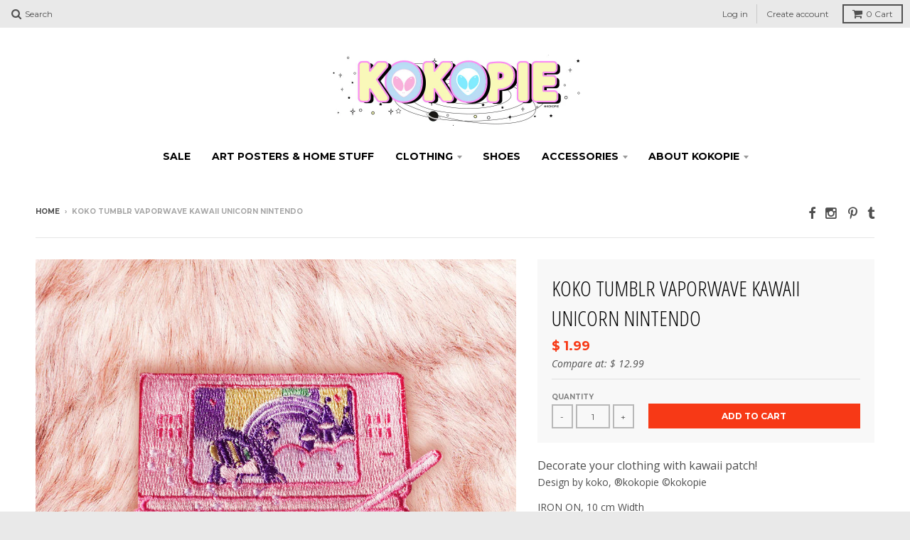

--- FILE ---
content_type: text/html; charset=utf-8
request_url: https://kokopiecoco.com/products/koko-tumblr-vaporwave-kawaii-unicorn-nintendo
body_size: 15466
content:
<!doctype html>
<!--[if lt IE 7]><html class="no-js lt-ie9 lt-ie8 lt-ie7" lang="en"> <![endif]-->
<!--[if IE 7]><html class="no-js lt-ie9 lt-ie8" lang="en"> <![endif]-->
<!--[if IE 8]><html class="no-js lt-ie9" lang="en"> <![endif]-->
<!--[if IE 9 ]><html class="ie9 no-js"> <![endif]-->
<!--[if (gt IE 9)|!(IE)]><!--> <html class="no-js"> <!--<![endif]-->
<head>
  <meta charset="utf-8">
  <meta http-equiv="X-UA-Compatible" content="IE=edge,chrome=1">

  
  <link rel="shortcut icon" href="//kokopiecoco.com/cdn/shop/t/6/assets/favicon.png?v=72504684179715933401453089841" type="image/png" />
  

  <!-- Title and description ================================================== -->
  <title>
  KOKO TUMBLR VAPORWAVE KAWAII UNICORN NINTENDO &ndash; kokopiecoco
  </title>
  
  <meta name="description" content="Decorate your clothing with kawaii patch!  Design by koko, ®kokopie ©kokopie IRON ON, 10 cm Width Ship from USA Processing Time: 19 business daysShipping Time:USA 2-5 business days via USPSWorldwide 7-29 business days USPS,DHL,FEDEX,UPS">
  

  <!-- Helpers ================================================== -->
  <!-- /snippets/social-meta-tags.liquid -->


  <meta property="og:type" content="product">
  <meta property="og:title" content="KOKO TUMBLR VAPORWAVE KAWAII UNICORN NINTENDO">
  
  <meta property="og:image" content="http://kokopiecoco.com/cdn/shop/products/patch2_6c79d737-1a01-41cf-8ab7-a47e08d2745d_grande.jpg?v=1571439944">
  <meta property="og:image:secure_url" content="https://kokopiecoco.com/cdn/shop/products/patch2_6c79d737-1a01-41cf-8ab7-a47e08d2745d_grande.jpg?v=1571439944">
  
  <meta property="og:price:amount" content="1.99">
  <meta property="og:price:currency" content="USD">


  <meta property="og:description" content="Decorate your clothing with kawaii patch!  Design by koko, ®kokopie ©kokopie IRON ON, 10 cm Width Ship from USA Processing Time: 19 business daysShipping Time:USA 2-5 business days via USPSWorldwide 7-29 business days USPS,DHL,FEDEX,UPS">

  <meta property="og:url" content="https://kokopiecoco.com/products/koko-tumblr-vaporwave-kawaii-unicorn-nintendo">
  <meta property="og:site_name" content="kokopiecoco">






  <meta name="twitter:card" content="product">
  <meta name="twitter:title" content="KOKO TUMBLR VAPORWAVE KAWAII UNICORN NINTENDO">
  <meta name="twitter:description" content="
Decorate your clothing with kawaii patch! 


Design by koko, ®kokopie ©kokopie
IRON ON, 10 cm Width
Ship from USA
Processing Time: 19 business daysShipping Time:USA 2-5 business days via USPSWorldwide 7-29 business days USPS,DHL,FEDEX,UPS
">
  <meta name="twitter:image" content="https://kokopiecoco.com/cdn/shop/products/patch2_6c79d737-1a01-41cf-8ab7-a47e08d2745d_medium.jpg?v=1571439944">
  <meta name="twitter:image:width" content="240">
  <meta name="twitter:image:height" content="240">
  <meta name="twitter:label1" content="Price">
  <meta name="twitter:data1" content="$ 1.99 USD">
  
  <meta name="twitter:label2" content="Brand">
  <meta name="twitter:data2" content="kokopiecoco">
  


  <link rel="canonical" href="https://kokopiecoco.com/products/koko-tumblr-vaporwave-kawaii-unicorn-nintendo">
  <meta name="viewport" content="width=device-width,initial-scale=1">
  <meta name="theme-color" content="#f73916">

  <!-- CSS ================================================== -->
  <link href="//kokopiecoco.com/cdn/shop/t/6/assets/district.scss.css?v=63842513195298612821706920146" rel="stylesheet" type="text/css" media="all" />
  <!-- /snippets/fonts.liquid -->






  

  

  
  

  

  

  

  

  

  
    <link href="//fonts.googleapis.com/css?family=Open+Sans+Condensed:300,300italic|Open+Sans:400,400italic,700,700italic|Montserrat:400,700|" rel="stylesheet" type="text/css" media="all" />
  



  <!-- Header hook for plugins ================================================== -->
  <script>window.performance && window.performance.mark && window.performance.mark('shopify.content_for_header.start');</script><meta id="shopify-digital-wallet" name="shopify-digital-wallet" content="/8611170/digital_wallets/dialog">
<meta name="shopify-checkout-api-token" content="e4232e2d3962af3dde31dac1909b0899">
<link rel="alternate" type="application/json+oembed" href="https://kokopiecoco.com/products/koko-tumblr-vaporwave-kawaii-unicorn-nintendo.oembed">
<script async="async" src="/checkouts/internal/preloads.js?locale=en-US"></script>
<link rel="preconnect" href="https://shop.app" crossorigin="anonymous">
<script async="async" src="https://shop.app/checkouts/internal/preloads.js?locale=en-US&shop_id=8611170" crossorigin="anonymous"></script>
<script id="apple-pay-shop-capabilities" type="application/json">{"shopId":8611170,"countryCode":"US","currencyCode":"USD","merchantCapabilities":["supports3DS"],"merchantId":"gid:\/\/shopify\/Shop\/8611170","merchantName":"kokopiecoco","requiredBillingContactFields":["postalAddress","email","phone"],"requiredShippingContactFields":["postalAddress","email","phone"],"shippingType":"shipping","supportedNetworks":["visa","masterCard","amex","discover","elo","jcb"],"total":{"type":"pending","label":"kokopiecoco","amount":"1.00"},"shopifyPaymentsEnabled":true,"supportsSubscriptions":true}</script>
<script id="shopify-features" type="application/json">{"accessToken":"e4232e2d3962af3dde31dac1909b0899","betas":["rich-media-storefront-analytics"],"domain":"kokopiecoco.com","predictiveSearch":true,"shopId":8611170,"locale":"en"}</script>
<script>var Shopify = Shopify || {};
Shopify.shop = "kokopiecoco.myshopify.com";
Shopify.locale = "en";
Shopify.currency = {"active":"USD","rate":"1.0"};
Shopify.country = "US";
Shopify.theme = {"name":"District","id":88258375,"schema_name":null,"schema_version":null,"theme_store_id":735,"role":"main"};
Shopify.theme.handle = "null";
Shopify.theme.style = {"id":null,"handle":null};
Shopify.cdnHost = "kokopiecoco.com/cdn";
Shopify.routes = Shopify.routes || {};
Shopify.routes.root = "/";</script>
<script type="module">!function(o){(o.Shopify=o.Shopify||{}).modules=!0}(window);</script>
<script>!function(o){function n(){var o=[];function n(){o.push(Array.prototype.slice.apply(arguments))}return n.q=o,n}var t=o.Shopify=o.Shopify||{};t.loadFeatures=n(),t.autoloadFeatures=n()}(window);</script>
<script>
  window.ShopifyPay = window.ShopifyPay || {};
  window.ShopifyPay.apiHost = "shop.app\/pay";
  window.ShopifyPay.redirectState = null;
</script>
<script id="shop-js-analytics" type="application/json">{"pageType":"product"}</script>
<script defer="defer" async type="module" src="//kokopiecoco.com/cdn/shopifycloud/shop-js/modules/v2/client.init-shop-cart-sync_BT-GjEfc.en.esm.js"></script>
<script defer="defer" async type="module" src="//kokopiecoco.com/cdn/shopifycloud/shop-js/modules/v2/chunk.common_D58fp_Oc.esm.js"></script>
<script defer="defer" async type="module" src="//kokopiecoco.com/cdn/shopifycloud/shop-js/modules/v2/chunk.modal_xMitdFEc.esm.js"></script>
<script type="module">
  await import("//kokopiecoco.com/cdn/shopifycloud/shop-js/modules/v2/client.init-shop-cart-sync_BT-GjEfc.en.esm.js");
await import("//kokopiecoco.com/cdn/shopifycloud/shop-js/modules/v2/chunk.common_D58fp_Oc.esm.js");
await import("//kokopiecoco.com/cdn/shopifycloud/shop-js/modules/v2/chunk.modal_xMitdFEc.esm.js");

  window.Shopify.SignInWithShop?.initShopCartSync?.({"fedCMEnabled":true,"windoidEnabled":true});

</script>
<script>
  window.Shopify = window.Shopify || {};
  if (!window.Shopify.featureAssets) window.Shopify.featureAssets = {};
  window.Shopify.featureAssets['shop-js'] = {"shop-cart-sync":["modules/v2/client.shop-cart-sync_DZOKe7Ll.en.esm.js","modules/v2/chunk.common_D58fp_Oc.esm.js","modules/v2/chunk.modal_xMitdFEc.esm.js"],"init-fed-cm":["modules/v2/client.init-fed-cm_B6oLuCjv.en.esm.js","modules/v2/chunk.common_D58fp_Oc.esm.js","modules/v2/chunk.modal_xMitdFEc.esm.js"],"shop-cash-offers":["modules/v2/client.shop-cash-offers_D2sdYoxE.en.esm.js","modules/v2/chunk.common_D58fp_Oc.esm.js","modules/v2/chunk.modal_xMitdFEc.esm.js"],"shop-login-button":["modules/v2/client.shop-login-button_QeVjl5Y3.en.esm.js","modules/v2/chunk.common_D58fp_Oc.esm.js","modules/v2/chunk.modal_xMitdFEc.esm.js"],"pay-button":["modules/v2/client.pay-button_DXTOsIq6.en.esm.js","modules/v2/chunk.common_D58fp_Oc.esm.js","modules/v2/chunk.modal_xMitdFEc.esm.js"],"shop-button":["modules/v2/client.shop-button_DQZHx9pm.en.esm.js","modules/v2/chunk.common_D58fp_Oc.esm.js","modules/v2/chunk.modal_xMitdFEc.esm.js"],"avatar":["modules/v2/client.avatar_BTnouDA3.en.esm.js"],"init-windoid":["modules/v2/client.init-windoid_CR1B-cfM.en.esm.js","modules/v2/chunk.common_D58fp_Oc.esm.js","modules/v2/chunk.modal_xMitdFEc.esm.js"],"init-shop-for-new-customer-accounts":["modules/v2/client.init-shop-for-new-customer-accounts_C_vY_xzh.en.esm.js","modules/v2/client.shop-login-button_QeVjl5Y3.en.esm.js","modules/v2/chunk.common_D58fp_Oc.esm.js","modules/v2/chunk.modal_xMitdFEc.esm.js"],"init-shop-email-lookup-coordinator":["modules/v2/client.init-shop-email-lookup-coordinator_BI7n9ZSv.en.esm.js","modules/v2/chunk.common_D58fp_Oc.esm.js","modules/v2/chunk.modal_xMitdFEc.esm.js"],"init-shop-cart-sync":["modules/v2/client.init-shop-cart-sync_BT-GjEfc.en.esm.js","modules/v2/chunk.common_D58fp_Oc.esm.js","modules/v2/chunk.modal_xMitdFEc.esm.js"],"shop-toast-manager":["modules/v2/client.shop-toast-manager_DiYdP3xc.en.esm.js","modules/v2/chunk.common_D58fp_Oc.esm.js","modules/v2/chunk.modal_xMitdFEc.esm.js"],"init-customer-accounts":["modules/v2/client.init-customer-accounts_D9ZNqS-Q.en.esm.js","modules/v2/client.shop-login-button_QeVjl5Y3.en.esm.js","modules/v2/chunk.common_D58fp_Oc.esm.js","modules/v2/chunk.modal_xMitdFEc.esm.js"],"init-customer-accounts-sign-up":["modules/v2/client.init-customer-accounts-sign-up_iGw4briv.en.esm.js","modules/v2/client.shop-login-button_QeVjl5Y3.en.esm.js","modules/v2/chunk.common_D58fp_Oc.esm.js","modules/v2/chunk.modal_xMitdFEc.esm.js"],"shop-follow-button":["modules/v2/client.shop-follow-button_CqMgW2wH.en.esm.js","modules/v2/chunk.common_D58fp_Oc.esm.js","modules/v2/chunk.modal_xMitdFEc.esm.js"],"checkout-modal":["modules/v2/client.checkout-modal_xHeaAweL.en.esm.js","modules/v2/chunk.common_D58fp_Oc.esm.js","modules/v2/chunk.modal_xMitdFEc.esm.js"],"shop-login":["modules/v2/client.shop-login_D91U-Q7h.en.esm.js","modules/v2/chunk.common_D58fp_Oc.esm.js","modules/v2/chunk.modal_xMitdFEc.esm.js"],"lead-capture":["modules/v2/client.lead-capture_BJmE1dJe.en.esm.js","modules/v2/chunk.common_D58fp_Oc.esm.js","modules/v2/chunk.modal_xMitdFEc.esm.js"],"payment-terms":["modules/v2/client.payment-terms_Ci9AEqFq.en.esm.js","modules/v2/chunk.common_D58fp_Oc.esm.js","modules/v2/chunk.modal_xMitdFEc.esm.js"]};
</script>
<script id="__st">var __st={"a":8611170,"offset":-18000,"reqid":"c838b0d0-009f-4cd8-83db-861f467a3440-1769481820","pageurl":"kokopiecoco.com\/products\/koko-tumblr-vaporwave-kawaii-unicorn-nintendo","u":"f93113aa7396","p":"product","rtyp":"product","rid":2342361169999};</script>
<script>window.ShopifyPaypalV4VisibilityTracking = true;</script>
<script id="captcha-bootstrap">!function(){'use strict';const t='contact',e='account',n='new_comment',o=[[t,t],['blogs',n],['comments',n],[t,'customer']],c=[[e,'customer_login'],[e,'guest_login'],[e,'recover_customer_password'],[e,'create_customer']],r=t=>t.map((([t,e])=>`form[action*='/${t}']:not([data-nocaptcha='true']) input[name='form_type'][value='${e}']`)).join(','),a=t=>()=>t?[...document.querySelectorAll(t)].map((t=>t.form)):[];function s(){const t=[...o],e=r(t);return a(e)}const i='password',u='form_key',d=['recaptcha-v3-token','g-recaptcha-response','h-captcha-response',i],f=()=>{try{return window.sessionStorage}catch{return}},m='__shopify_v',_=t=>t.elements[u];function p(t,e,n=!1){try{const o=window.sessionStorage,c=JSON.parse(o.getItem(e)),{data:r}=function(t){const{data:e,action:n}=t;return t[m]||n?{data:e,action:n}:{data:t,action:n}}(c);for(const[e,n]of Object.entries(r))t.elements[e]&&(t.elements[e].value=n);n&&o.removeItem(e)}catch(o){console.error('form repopulation failed',{error:o})}}const l='form_type',E='cptcha';function T(t){t.dataset[E]=!0}const w=window,h=w.document,L='Shopify',v='ce_forms',y='captcha';let A=!1;((t,e)=>{const n=(g='f06e6c50-85a8-45c8-87d0-21a2b65856fe',I='https://cdn.shopify.com/shopifycloud/storefront-forms-hcaptcha/ce_storefront_forms_captcha_hcaptcha.v1.5.2.iife.js',D={infoText:'Protected by hCaptcha',privacyText:'Privacy',termsText:'Terms'},(t,e,n)=>{const o=w[L][v],c=o.bindForm;if(c)return c(t,g,e,D).then(n);var r;o.q.push([[t,g,e,D],n]),r=I,A||(h.body.append(Object.assign(h.createElement('script'),{id:'captcha-provider',async:!0,src:r})),A=!0)});var g,I,D;w[L]=w[L]||{},w[L][v]=w[L][v]||{},w[L][v].q=[],w[L][y]=w[L][y]||{},w[L][y].protect=function(t,e){n(t,void 0,e),T(t)},Object.freeze(w[L][y]),function(t,e,n,w,h,L){const[v,y,A,g]=function(t,e,n){const i=e?o:[],u=t?c:[],d=[...i,...u],f=r(d),m=r(i),_=r(d.filter((([t,e])=>n.includes(e))));return[a(f),a(m),a(_),s()]}(w,h,L),I=t=>{const e=t.target;return e instanceof HTMLFormElement?e:e&&e.form},D=t=>v().includes(t);t.addEventListener('submit',(t=>{const e=I(t);if(!e)return;const n=D(e)&&!e.dataset.hcaptchaBound&&!e.dataset.recaptchaBound,o=_(e),c=g().includes(e)&&(!o||!o.value);(n||c)&&t.preventDefault(),c&&!n&&(function(t){try{if(!f())return;!function(t){const e=f();if(!e)return;const n=_(t);if(!n)return;const o=n.value;o&&e.removeItem(o)}(t);const e=Array.from(Array(32),(()=>Math.random().toString(36)[2])).join('');!function(t,e){_(t)||t.append(Object.assign(document.createElement('input'),{type:'hidden',name:u})),t.elements[u].value=e}(t,e),function(t,e){const n=f();if(!n)return;const o=[...t.querySelectorAll(`input[type='${i}']`)].map((({name:t})=>t)),c=[...d,...o],r={};for(const[a,s]of new FormData(t).entries())c.includes(a)||(r[a]=s);n.setItem(e,JSON.stringify({[m]:1,action:t.action,data:r}))}(t,e)}catch(e){console.error('failed to persist form',e)}}(e),e.submit())}));const S=(t,e)=>{t&&!t.dataset[E]&&(n(t,e.some((e=>e===t))),T(t))};for(const o of['focusin','change'])t.addEventListener(o,(t=>{const e=I(t);D(e)&&S(e,y())}));const B=e.get('form_key'),M=e.get(l),P=B&&M;t.addEventListener('DOMContentLoaded',(()=>{const t=y();if(P)for(const e of t)e.elements[l].value===M&&p(e,B);[...new Set([...A(),...v().filter((t=>'true'===t.dataset.shopifyCaptcha))])].forEach((e=>S(e,t)))}))}(h,new URLSearchParams(w.location.search),n,t,e,['guest_login'])})(!0,!0)}();</script>
<script integrity="sha256-4kQ18oKyAcykRKYeNunJcIwy7WH5gtpwJnB7kiuLZ1E=" data-source-attribution="shopify.loadfeatures" defer="defer" src="//kokopiecoco.com/cdn/shopifycloud/storefront/assets/storefront/load_feature-a0a9edcb.js" crossorigin="anonymous"></script>
<script crossorigin="anonymous" defer="defer" src="//kokopiecoco.com/cdn/shopifycloud/storefront/assets/shopify_pay/storefront-65b4c6d7.js?v=20250812"></script>
<script data-source-attribution="shopify.dynamic_checkout.dynamic.init">var Shopify=Shopify||{};Shopify.PaymentButton=Shopify.PaymentButton||{isStorefrontPortableWallets:!0,init:function(){window.Shopify.PaymentButton.init=function(){};var t=document.createElement("script");t.src="https://kokopiecoco.com/cdn/shopifycloud/portable-wallets/latest/portable-wallets.en.js",t.type="module",document.head.appendChild(t)}};
</script>
<script data-source-attribution="shopify.dynamic_checkout.buyer_consent">
  function portableWalletsHideBuyerConsent(e){var t=document.getElementById("shopify-buyer-consent"),n=document.getElementById("shopify-subscription-policy-button");t&&n&&(t.classList.add("hidden"),t.setAttribute("aria-hidden","true"),n.removeEventListener("click",e))}function portableWalletsShowBuyerConsent(e){var t=document.getElementById("shopify-buyer-consent"),n=document.getElementById("shopify-subscription-policy-button");t&&n&&(t.classList.remove("hidden"),t.removeAttribute("aria-hidden"),n.addEventListener("click",e))}window.Shopify?.PaymentButton&&(window.Shopify.PaymentButton.hideBuyerConsent=portableWalletsHideBuyerConsent,window.Shopify.PaymentButton.showBuyerConsent=portableWalletsShowBuyerConsent);
</script>
<script data-source-attribution="shopify.dynamic_checkout.cart.bootstrap">document.addEventListener("DOMContentLoaded",(function(){function t(){return document.querySelector("shopify-accelerated-checkout-cart, shopify-accelerated-checkout")}if(t())Shopify.PaymentButton.init();else{new MutationObserver((function(e,n){t()&&(Shopify.PaymentButton.init(),n.disconnect())})).observe(document.body,{childList:!0,subtree:!0})}}));
</script>
<link id="shopify-accelerated-checkout-styles" rel="stylesheet" media="screen" href="https://kokopiecoco.com/cdn/shopifycloud/portable-wallets/latest/accelerated-checkout-backwards-compat.css" crossorigin="anonymous">
<style id="shopify-accelerated-checkout-cart">
        #shopify-buyer-consent {
  margin-top: 1em;
  display: inline-block;
  width: 100%;
}

#shopify-buyer-consent.hidden {
  display: none;
}

#shopify-subscription-policy-button {
  background: none;
  border: none;
  padding: 0;
  text-decoration: underline;
  font-size: inherit;
  cursor: pointer;
}

#shopify-subscription-policy-button::before {
  box-shadow: none;
}

      </style>

<script>window.performance && window.performance.mark && window.performance.mark('shopify.content_for_header.end');</script>
  <!-- /snippets/oldIE-js.liquid -->


<!--[if lt IE 9]>

<script src="//cdnjs.cloudflare.com/ajax/libs/html5shiv/3.7.2/html5shiv.min.js" type="text/javascript"></script>
<script src="//kokopiecoco.com/cdn/shop/t/6/assets/respond.min.js?v=52248677837542619231453086135" type="text/javascript"></script>
<link href="//kokopiecoco.com/cdn/shop/t/6/assets/respond-proxy.html" id="respond-proxy" rel="respond-proxy" />
<link href="//kokopiecoco.com/search?q=b1e7a9777d83b43e3d1e62244a5c3dd4" id="respond-redirect" rel="respond-redirect" />
<script src="//kokopiecoco.com/search?q=b1e7a9777d83b43e3d1e62244a5c3dd4" type="text/javascript"></script>
<![endif]-->

  <script src="//ajax.googleapis.com/ajax/libs/jquery/1.11.2/jquery.min.js" type="text/javascript"></script>
  <script src="//kokopiecoco.com/cdn/shop/t/6/assets/modernizr.min.js?v=135916166685515862591453086134" type="text/javascript"></script>

  
<link href="https://monorail-edge.shopifysvc.com" rel="dns-prefetch">
<script>(function(){if ("sendBeacon" in navigator && "performance" in window) {try {var session_token_from_headers = performance.getEntriesByType('navigation')[0].serverTiming.find(x => x.name == '_s').description;} catch {var session_token_from_headers = undefined;}var session_cookie_matches = document.cookie.match(/_shopify_s=([^;]*)/);var session_token_from_cookie = session_cookie_matches && session_cookie_matches.length === 2 ? session_cookie_matches[1] : "";var session_token = session_token_from_headers || session_token_from_cookie || "";function handle_abandonment_event(e) {var entries = performance.getEntries().filter(function(entry) {return /monorail-edge.shopifysvc.com/.test(entry.name);});if (!window.abandonment_tracked && entries.length === 0) {window.abandonment_tracked = true;var currentMs = Date.now();var navigation_start = performance.timing.navigationStart;var payload = {shop_id: 8611170,url: window.location.href,navigation_start,duration: currentMs - navigation_start,session_token,page_type: "product"};window.navigator.sendBeacon("https://monorail-edge.shopifysvc.com/v1/produce", JSON.stringify({schema_id: "online_store_buyer_site_abandonment/1.1",payload: payload,metadata: {event_created_at_ms: currentMs,event_sent_at_ms: currentMs}}));}}window.addEventListener('pagehide', handle_abandonment_event);}}());</script>
<script id="web-pixels-manager-setup">(function e(e,d,r,n,o){if(void 0===o&&(o={}),!Boolean(null===(a=null===(i=window.Shopify)||void 0===i?void 0:i.analytics)||void 0===a?void 0:a.replayQueue)){var i,a;window.Shopify=window.Shopify||{};var t=window.Shopify;t.analytics=t.analytics||{};var s=t.analytics;s.replayQueue=[],s.publish=function(e,d,r){return s.replayQueue.push([e,d,r]),!0};try{self.performance.mark("wpm:start")}catch(e){}var l=function(){var e={modern:/Edge?\/(1{2}[4-9]|1[2-9]\d|[2-9]\d{2}|\d{4,})\.\d+(\.\d+|)|Firefox\/(1{2}[4-9]|1[2-9]\d|[2-9]\d{2}|\d{4,})\.\d+(\.\d+|)|Chrom(ium|e)\/(9{2}|\d{3,})\.\d+(\.\d+|)|(Maci|X1{2}).+ Version\/(15\.\d+|(1[6-9]|[2-9]\d|\d{3,})\.\d+)([,.]\d+|)( \(\w+\)|)( Mobile\/\w+|) Safari\/|Chrome.+OPR\/(9{2}|\d{3,})\.\d+\.\d+|(CPU[ +]OS|iPhone[ +]OS|CPU[ +]iPhone|CPU IPhone OS|CPU iPad OS)[ +]+(15[._]\d+|(1[6-9]|[2-9]\d|\d{3,})[._]\d+)([._]\d+|)|Android:?[ /-](13[3-9]|1[4-9]\d|[2-9]\d{2}|\d{4,})(\.\d+|)(\.\d+|)|Android.+Firefox\/(13[5-9]|1[4-9]\d|[2-9]\d{2}|\d{4,})\.\d+(\.\d+|)|Android.+Chrom(ium|e)\/(13[3-9]|1[4-9]\d|[2-9]\d{2}|\d{4,})\.\d+(\.\d+|)|SamsungBrowser\/([2-9]\d|\d{3,})\.\d+/,legacy:/Edge?\/(1[6-9]|[2-9]\d|\d{3,})\.\d+(\.\d+|)|Firefox\/(5[4-9]|[6-9]\d|\d{3,})\.\d+(\.\d+|)|Chrom(ium|e)\/(5[1-9]|[6-9]\d|\d{3,})\.\d+(\.\d+|)([\d.]+$|.*Safari\/(?![\d.]+ Edge\/[\d.]+$))|(Maci|X1{2}).+ Version\/(10\.\d+|(1[1-9]|[2-9]\d|\d{3,})\.\d+)([,.]\d+|)( \(\w+\)|)( Mobile\/\w+|) Safari\/|Chrome.+OPR\/(3[89]|[4-9]\d|\d{3,})\.\d+\.\d+|(CPU[ +]OS|iPhone[ +]OS|CPU[ +]iPhone|CPU IPhone OS|CPU iPad OS)[ +]+(10[._]\d+|(1[1-9]|[2-9]\d|\d{3,})[._]\d+)([._]\d+|)|Android:?[ /-](13[3-9]|1[4-9]\d|[2-9]\d{2}|\d{4,})(\.\d+|)(\.\d+|)|Mobile Safari.+OPR\/([89]\d|\d{3,})\.\d+\.\d+|Android.+Firefox\/(13[5-9]|1[4-9]\d|[2-9]\d{2}|\d{4,})\.\d+(\.\d+|)|Android.+Chrom(ium|e)\/(13[3-9]|1[4-9]\d|[2-9]\d{2}|\d{4,})\.\d+(\.\d+|)|Android.+(UC? ?Browser|UCWEB|U3)[ /]?(15\.([5-9]|\d{2,})|(1[6-9]|[2-9]\d|\d{3,})\.\d+)\.\d+|SamsungBrowser\/(5\.\d+|([6-9]|\d{2,})\.\d+)|Android.+MQ{2}Browser\/(14(\.(9|\d{2,})|)|(1[5-9]|[2-9]\d|\d{3,})(\.\d+|))(\.\d+|)|K[Aa][Ii]OS\/(3\.\d+|([4-9]|\d{2,})\.\d+)(\.\d+|)/},d=e.modern,r=e.legacy,n=navigator.userAgent;return n.match(d)?"modern":n.match(r)?"legacy":"unknown"}(),u="modern"===l?"modern":"legacy",c=(null!=n?n:{modern:"",legacy:""})[u],f=function(e){return[e.baseUrl,"/wpm","/b",e.hashVersion,"modern"===e.buildTarget?"m":"l",".js"].join("")}({baseUrl:d,hashVersion:r,buildTarget:u}),m=function(e){var d=e.version,r=e.bundleTarget,n=e.surface,o=e.pageUrl,i=e.monorailEndpoint;return{emit:function(e){var a=e.status,t=e.errorMsg,s=(new Date).getTime(),l=JSON.stringify({metadata:{event_sent_at_ms:s},events:[{schema_id:"web_pixels_manager_load/3.1",payload:{version:d,bundle_target:r,page_url:o,status:a,surface:n,error_msg:t},metadata:{event_created_at_ms:s}}]});if(!i)return console&&console.warn&&console.warn("[Web Pixels Manager] No Monorail endpoint provided, skipping logging."),!1;try{return self.navigator.sendBeacon.bind(self.navigator)(i,l)}catch(e){}var u=new XMLHttpRequest;try{return u.open("POST",i,!0),u.setRequestHeader("Content-Type","text/plain"),u.send(l),!0}catch(e){return console&&console.warn&&console.warn("[Web Pixels Manager] Got an unhandled error while logging to Monorail."),!1}}}}({version:r,bundleTarget:l,surface:e.surface,pageUrl:self.location.href,monorailEndpoint:e.monorailEndpoint});try{o.browserTarget=l,function(e){var d=e.src,r=e.async,n=void 0===r||r,o=e.onload,i=e.onerror,a=e.sri,t=e.scriptDataAttributes,s=void 0===t?{}:t,l=document.createElement("script"),u=document.querySelector("head"),c=document.querySelector("body");if(l.async=n,l.src=d,a&&(l.integrity=a,l.crossOrigin="anonymous"),s)for(var f in s)if(Object.prototype.hasOwnProperty.call(s,f))try{l.dataset[f]=s[f]}catch(e){}if(o&&l.addEventListener("load",o),i&&l.addEventListener("error",i),u)u.appendChild(l);else{if(!c)throw new Error("Did not find a head or body element to append the script");c.appendChild(l)}}({src:f,async:!0,onload:function(){if(!function(){var e,d;return Boolean(null===(d=null===(e=window.Shopify)||void 0===e?void 0:e.analytics)||void 0===d?void 0:d.initialized)}()){var d=window.webPixelsManager.init(e)||void 0;if(d){var r=window.Shopify.analytics;r.replayQueue.forEach((function(e){var r=e[0],n=e[1],o=e[2];d.publishCustomEvent(r,n,o)})),r.replayQueue=[],r.publish=d.publishCustomEvent,r.visitor=d.visitor,r.initialized=!0}}},onerror:function(){return m.emit({status:"failed",errorMsg:"".concat(f," has failed to load")})},sri:function(e){var d=/^sha384-[A-Za-z0-9+/=]+$/;return"string"==typeof e&&d.test(e)}(c)?c:"",scriptDataAttributes:o}),m.emit({status:"loading"})}catch(e){m.emit({status:"failed",errorMsg:(null==e?void 0:e.message)||"Unknown error"})}}})({shopId: 8611170,storefrontBaseUrl: "https://kokopiecoco.com",extensionsBaseUrl: "https://extensions.shopifycdn.com/cdn/shopifycloud/web-pixels-manager",monorailEndpoint: "https://monorail-edge.shopifysvc.com/unstable/produce_batch",surface: "storefront-renderer",enabledBetaFlags: ["2dca8a86"],webPixelsConfigList: [{"id":"shopify-app-pixel","configuration":"{}","eventPayloadVersion":"v1","runtimeContext":"STRICT","scriptVersion":"0450","apiClientId":"shopify-pixel","type":"APP","privacyPurposes":["ANALYTICS","MARKETING"]},{"id":"shopify-custom-pixel","eventPayloadVersion":"v1","runtimeContext":"LAX","scriptVersion":"0450","apiClientId":"shopify-pixel","type":"CUSTOM","privacyPurposes":["ANALYTICS","MARKETING"]}],isMerchantRequest: false,initData: {"shop":{"name":"kokopiecoco","paymentSettings":{"currencyCode":"USD"},"myshopifyDomain":"kokopiecoco.myshopify.com","countryCode":"US","storefrontUrl":"https:\/\/kokopiecoco.com"},"customer":null,"cart":null,"checkout":null,"productVariants":[{"price":{"amount":1.99,"currencyCode":"USD"},"product":{"title":"KOKO TUMBLR VAPORWAVE KAWAII UNICORN NINTENDO","vendor":"kokopiecoco","id":"2342361169999","untranslatedTitle":"KOKO TUMBLR VAPORWAVE KAWAII UNICORN NINTENDO","url":"\/products\/koko-tumblr-vaporwave-kawaii-unicorn-nintendo","type":""},"id":"21124446617679","image":{"src":"\/\/kokopiecoco.com\/cdn\/shop\/products\/patch2_6c79d737-1a01-41cf-8ab7-a47e08d2745d.jpg?v=1571439944"},"sku":"KOKO-P21","title":"Default Title","untranslatedTitle":"Default Title"}],"purchasingCompany":null},},"https://kokopiecoco.com/cdn","fcfee988w5aeb613cpc8e4bc33m6693e112",{"modern":"","legacy":""},{"shopId":"8611170","storefrontBaseUrl":"https:\/\/kokopiecoco.com","extensionBaseUrl":"https:\/\/extensions.shopifycdn.com\/cdn\/shopifycloud\/web-pixels-manager","surface":"storefront-renderer","enabledBetaFlags":"[\"2dca8a86\"]","isMerchantRequest":"false","hashVersion":"fcfee988w5aeb613cpc8e4bc33m6693e112","publish":"custom","events":"[[\"page_viewed\",{}],[\"product_viewed\",{\"productVariant\":{\"price\":{\"amount\":1.99,\"currencyCode\":\"USD\"},\"product\":{\"title\":\"KOKO TUMBLR VAPORWAVE KAWAII UNICORN NINTENDO\",\"vendor\":\"kokopiecoco\",\"id\":\"2342361169999\",\"untranslatedTitle\":\"KOKO TUMBLR VAPORWAVE KAWAII UNICORN NINTENDO\",\"url\":\"\/products\/koko-tumblr-vaporwave-kawaii-unicorn-nintendo\",\"type\":\"\"},\"id\":\"21124446617679\",\"image\":{\"src\":\"\/\/kokopiecoco.com\/cdn\/shop\/products\/patch2_6c79d737-1a01-41cf-8ab7-a47e08d2745d.jpg?v=1571439944\"},\"sku\":\"KOKO-P21\",\"title\":\"Default Title\",\"untranslatedTitle\":\"Default Title\"}}]]"});</script><script>
  window.ShopifyAnalytics = window.ShopifyAnalytics || {};
  window.ShopifyAnalytics.meta = window.ShopifyAnalytics.meta || {};
  window.ShopifyAnalytics.meta.currency = 'USD';
  var meta = {"product":{"id":2342361169999,"gid":"gid:\/\/shopify\/Product\/2342361169999","vendor":"kokopiecoco","type":"","handle":"koko-tumblr-vaporwave-kawaii-unicorn-nintendo","variants":[{"id":21124446617679,"price":199,"name":"KOKO TUMBLR VAPORWAVE KAWAII UNICORN NINTENDO","public_title":null,"sku":"KOKO-P21"}],"remote":false},"page":{"pageType":"product","resourceType":"product","resourceId":2342361169999,"requestId":"c838b0d0-009f-4cd8-83db-861f467a3440-1769481820"}};
  for (var attr in meta) {
    window.ShopifyAnalytics.meta[attr] = meta[attr];
  }
</script>
<script class="analytics">
  (function () {
    var customDocumentWrite = function(content) {
      var jquery = null;

      if (window.jQuery) {
        jquery = window.jQuery;
      } else if (window.Checkout && window.Checkout.$) {
        jquery = window.Checkout.$;
      }

      if (jquery) {
        jquery('body').append(content);
      }
    };

    var hasLoggedConversion = function(token) {
      if (token) {
        return document.cookie.indexOf('loggedConversion=' + token) !== -1;
      }
      return false;
    }

    var setCookieIfConversion = function(token) {
      if (token) {
        var twoMonthsFromNow = new Date(Date.now());
        twoMonthsFromNow.setMonth(twoMonthsFromNow.getMonth() + 2);

        document.cookie = 'loggedConversion=' + token + '; expires=' + twoMonthsFromNow;
      }
    }

    var trekkie = window.ShopifyAnalytics.lib = window.trekkie = window.trekkie || [];
    if (trekkie.integrations) {
      return;
    }
    trekkie.methods = [
      'identify',
      'page',
      'ready',
      'track',
      'trackForm',
      'trackLink'
    ];
    trekkie.factory = function(method) {
      return function() {
        var args = Array.prototype.slice.call(arguments);
        args.unshift(method);
        trekkie.push(args);
        return trekkie;
      };
    };
    for (var i = 0; i < trekkie.methods.length; i++) {
      var key = trekkie.methods[i];
      trekkie[key] = trekkie.factory(key);
    }
    trekkie.load = function(config) {
      trekkie.config = config || {};
      trekkie.config.initialDocumentCookie = document.cookie;
      var first = document.getElementsByTagName('script')[0];
      var script = document.createElement('script');
      script.type = 'text/javascript';
      script.onerror = function(e) {
        var scriptFallback = document.createElement('script');
        scriptFallback.type = 'text/javascript';
        scriptFallback.onerror = function(error) {
                var Monorail = {
      produce: function produce(monorailDomain, schemaId, payload) {
        var currentMs = new Date().getTime();
        var event = {
          schema_id: schemaId,
          payload: payload,
          metadata: {
            event_created_at_ms: currentMs,
            event_sent_at_ms: currentMs
          }
        };
        return Monorail.sendRequest("https://" + monorailDomain + "/v1/produce", JSON.stringify(event));
      },
      sendRequest: function sendRequest(endpointUrl, payload) {
        // Try the sendBeacon API
        if (window && window.navigator && typeof window.navigator.sendBeacon === 'function' && typeof window.Blob === 'function' && !Monorail.isIos12()) {
          var blobData = new window.Blob([payload], {
            type: 'text/plain'
          });

          if (window.navigator.sendBeacon(endpointUrl, blobData)) {
            return true;
          } // sendBeacon was not successful

        } // XHR beacon

        var xhr = new XMLHttpRequest();

        try {
          xhr.open('POST', endpointUrl);
          xhr.setRequestHeader('Content-Type', 'text/plain');
          xhr.send(payload);
        } catch (e) {
          console.log(e);
        }

        return false;
      },
      isIos12: function isIos12() {
        return window.navigator.userAgent.lastIndexOf('iPhone; CPU iPhone OS 12_') !== -1 || window.navigator.userAgent.lastIndexOf('iPad; CPU OS 12_') !== -1;
      }
    };
    Monorail.produce('monorail-edge.shopifysvc.com',
      'trekkie_storefront_load_errors/1.1',
      {shop_id: 8611170,
      theme_id: 88258375,
      app_name: "storefront",
      context_url: window.location.href,
      source_url: "//kokopiecoco.com/cdn/s/trekkie.storefront.a804e9514e4efded663580eddd6991fcc12b5451.min.js"});

        };
        scriptFallback.async = true;
        scriptFallback.src = '//kokopiecoco.com/cdn/s/trekkie.storefront.a804e9514e4efded663580eddd6991fcc12b5451.min.js';
        first.parentNode.insertBefore(scriptFallback, first);
      };
      script.async = true;
      script.src = '//kokopiecoco.com/cdn/s/trekkie.storefront.a804e9514e4efded663580eddd6991fcc12b5451.min.js';
      first.parentNode.insertBefore(script, first);
    };
    trekkie.load(
      {"Trekkie":{"appName":"storefront","development":false,"defaultAttributes":{"shopId":8611170,"isMerchantRequest":null,"themeId":88258375,"themeCityHash":"2795516345030918499","contentLanguage":"en","currency":"USD","eventMetadataId":"167d099f-7848-49c5-8372-88d7c480a59b"},"isServerSideCookieWritingEnabled":true,"monorailRegion":"shop_domain","enabledBetaFlags":["65f19447"]},"Session Attribution":{},"S2S":{"facebookCapiEnabled":false,"source":"trekkie-storefront-renderer","apiClientId":580111}}
    );

    var loaded = false;
    trekkie.ready(function() {
      if (loaded) return;
      loaded = true;

      window.ShopifyAnalytics.lib = window.trekkie;

      var originalDocumentWrite = document.write;
      document.write = customDocumentWrite;
      try { window.ShopifyAnalytics.merchantGoogleAnalytics.call(this); } catch(error) {};
      document.write = originalDocumentWrite;

      window.ShopifyAnalytics.lib.page(null,{"pageType":"product","resourceType":"product","resourceId":2342361169999,"requestId":"c838b0d0-009f-4cd8-83db-861f467a3440-1769481820","shopifyEmitted":true});

      var match = window.location.pathname.match(/checkouts\/(.+)\/(thank_you|post_purchase)/)
      var token = match? match[1]: undefined;
      if (!hasLoggedConversion(token)) {
        setCookieIfConversion(token);
        window.ShopifyAnalytics.lib.track("Viewed Product",{"currency":"USD","variantId":21124446617679,"productId":2342361169999,"productGid":"gid:\/\/shopify\/Product\/2342361169999","name":"KOKO TUMBLR VAPORWAVE KAWAII UNICORN NINTENDO","price":"1.99","sku":"KOKO-P21","brand":"kokopiecoco","variant":null,"category":"","nonInteraction":true,"remote":false},undefined,undefined,{"shopifyEmitted":true});
      window.ShopifyAnalytics.lib.track("monorail:\/\/trekkie_storefront_viewed_product\/1.1",{"currency":"USD","variantId":21124446617679,"productId":2342361169999,"productGid":"gid:\/\/shopify\/Product\/2342361169999","name":"KOKO TUMBLR VAPORWAVE KAWAII UNICORN NINTENDO","price":"1.99","sku":"KOKO-P21","brand":"kokopiecoco","variant":null,"category":"","nonInteraction":true,"remote":false,"referer":"https:\/\/kokopiecoco.com\/products\/koko-tumblr-vaporwave-kawaii-unicorn-nintendo"});
      }
    });


        var eventsListenerScript = document.createElement('script');
        eventsListenerScript.async = true;
        eventsListenerScript.src = "//kokopiecoco.com/cdn/shopifycloud/storefront/assets/shop_events_listener-3da45d37.js";
        document.getElementsByTagName('head')[0].appendChild(eventsListenerScript);

})();</script>
<script
  defer
  src="https://kokopiecoco.com/cdn/shopifycloud/perf-kit/shopify-perf-kit-3.0.4.min.js"
  data-application="storefront-renderer"
  data-shop-id="8611170"
  data-render-region="gcp-us-east1"
  data-page-type="product"
  data-theme-instance-id="88258375"
  data-theme-name=""
  data-theme-version=""
  data-monorail-region="shop_domain"
  data-resource-timing-sampling-rate="10"
  data-shs="true"
  data-shs-beacon="true"
  data-shs-export-with-fetch="true"
  data-shs-logs-sample-rate="1"
  data-shs-beacon-endpoint="https://kokopiecoco.com/api/collect"
></script>
</head>

<body id="koko-tumblr-vaporwave-kawaii-unicorn-nintendo" class="template-product" >

  

  <header class="util">
    <div class="wrapper">

      <div class="search-wrapper">
        <!-- /snippets/search-bar.liquid -->


<form action="/search" method="get" class="input-group search-bar" role="search">
  <div class="icon-wrapper">
    <span class="icon-fallback-text">
      <span class="icon icon-search" aria-hidden="true"></span>
      <span class="fallback-text">Search</span>
    </span>
  </div>
  <div class="input-wrapper">
    <input type="search" name="q" value="" placeholder="Search our store" class="input-group-field" aria-label="Search our store">
  </div>
  <div class="button-wrapper">
    <span class="input-group-btn">
      <button type="button" class="btn icon-fallback-text">
        <span class="icon icon-close" aria-hidden="true"></span>
        <span class="fallback-text">Close menu</span>
      </button>
    </span>
  </div>
</form>
      </div>

      <div class="left-wrapper">
        <ul class="text-links">
          <li class="mobile-menu">
            <a href="#menu" class="toggle-menu menu-link">
              <span class="icon-text">
                <span class="icon icon-menu" aria-hidden="true"></span>
                <span class="text" data-close-text="Close menu">Menu</span>
              </span>
            </a>
          </li>
          <li>
            <a href="#" class="search">
              <span class="icon-text">
                <span class="icon icon-search" aria-hidden="true"></span>
                <span class="text">Search</span>
              </span>
            </a>
          </li>
        </ul>
      </div>

      <div class="right-wrapper">
        
        
          <!-- /snippets/accounts-nav.liquid -->
<ul class="text-links">
  
    <li>
      <a href="https://kokopiecoco.com/customer_authentication/redirect?locale=en&amp;region_country=US" id="customer_login_link">Log in</a>
    </li>
    
      <li>
        <a href="https://shopify.com/8611170/account?locale=en" id="customer_register_link">Create account</a>
      </li>
    
  
</ul>
        
        
        <a href="/cart" id="CartButton">
          <span class="icon-fallback-text">
            <span class="icon icon-cart" aria-hidden="true"></span>
          </span>
          <span id="CartCount">0</span>
          Cart
          <span id="CartCost" class="money"></span>

        </a>
        
          <!-- /snippets/cart-preview.liquid -->
<div class="cart-preview">
  <div class="cart-preview-title">
    Added to Cart
  </div>
  <div class="product-container">
    <div class="box product">
      <figure>
        <a href="#" class="product-image"></a>
        <figcaption>
          <a href="#" class="product-title"></a>
          <ul class="product-variant options"></ul>
          <span class="product-price price money"></span>
        </figcaption>
      </figure>
    </div>
  </div>
  <div class="cart-preview-total">
    
    <div class="count plural">You have <span class="item-count"></span> items in your cart</div>
    <div class="count singular">You have <span class="item-count">1</span> item in your cart</div>
    <div class="label">Total</div>
    <div class="total-price total"><span class="money"></span></div>
  </div>
  <a href="/cart" class="button solid">Check Out</a>
  <a href="#continue" class="button outline continue-shopping">Continue Shopping</a>
</div>
        
      </div>
    </div>
  </header>

  <div id="page">
    <header class="site-header" role="banner">

      <div class="wrapper">
        <div class="logo-nav-contain layout-vertical">
          
          <div class="logo-contain">
            
              <div class="site-logo has-image" itemscope itemtype="http://schema.org/Organization">
            
              
                <a href="/" itemprop="url" class="logo-image">
                  <img src="//kokopiecoco.com/cdn/shop/t/6/assets/logo.png?v=40877797238872336811453176215" alt="kokopiecoco" itemprop="logo">
                </a>
              
            
              </div>
            
          </div>

          <nav class="nav-bar" role="navigation">
            <!-- /snippets/site-nav.liquid -->

<!-- begin site-nav -->
<ul class="site-nav">
  
  
  
  
    <li >
      <a href="/collections/sale">SALE</a>
    </li>
  
  
  
  
  
    <li >
      <a href="/collections/home-kitchen">ART POSTERS & HOME Stuff</a>
    </li>
  
  
  
  
  
    <li class="has-dropdown " aria-haspopup="true">
      <a href="/collections/frontpage">CLOTHING</a>
      <ul class="dropdown">
        
          <li>
            <a href="/collections/hoodies-sweatshirts">Sweatshirt &amp; Hoodies</a>
          </li>
        
          <li>
            <a href="/collections/frontpage">UNISEX TEES</a>
          </li>
        
          <li>
            <a href="/collections/crop-top">CROPTOP</a>
          </li>
        
          <li>
            <a href="/collections/skirt">skirt</a>
          </li>
        
      </ul>
    </li>
  
  
  
  
  
    <li >
      <a href="/collections/boots">SHOES</a>
    </li>
  
  
  
  
  
    <li class="has-dropdown " aria-haspopup="true">
      <a href="/collections/socks">ACCESSORIES</a>
      <ul class="dropdown">
        
          <li>
            <a href="/collections/bag-2">BAGS</a>
          </li>
        
          <li>
            <a href="/collections/socks">SOCKS</a>
          </li>
        
          <li>
            <a href="/collections/iphone-case">iPHONE CASE</a>
          </li>
        
          <li>
            <a href="/collections/easy-post">PINS &amp; IRON-ON PATCHES</a>
          </li>
        
          <li>
            <a href="/collections/stationery">Stationery</a>
          </li>
        
          <li>
            <a href="/collections/sticker">Sticker</a>
          </li>
        
      </ul>
    </li>
  
  
  
  
  
    <li class="has-dropdown " aria-haspopup="true">
      <a href="/">ABOUT KOKOPIE</a>
      <ul class="dropdown">
        
          <li>
            <a href="/pages/about-us">MUST READ</a>
          </li>
        
          <li>
            <a href="/pages/faq">FAQ</a>
          </li>
        
      </ul>
    </li>
  
  
</ul>
          </nav>
        </div>

      </div>
      
    </header>

    <main class="main-content" role="main">

      <!-- /templates/product.liquid -->


<section class="single-product" itemscope itemtype="http://schema.org/Product">
  <meta itemprop="url" content="https://kokopiecoco.com/products/koko-tumblr-vaporwave-kawaii-unicorn-nintendo">
  <meta itemprop="image" content="//kokopiecoco.com/cdn/shop/products/patch2_6c79d737-1a01-41cf-8ab7-a47e08d2745d_1024x1024.jpg?v=1571439944">
  
  

  <div class="wrapper">

    <header class="content-util">
    <!-- /snippets/breadcrumb.liquid -->


<nav class="breadcrumb" role="navigation" aria-label="breadcrumbs">
  <a href="/" title="Back to the frontpage">Home</a>

  

    
    <span aria-hidden="true">&rsaquo;</span>
    <span>KOKO TUMBLR VAPORWAVE KAWAII UNICORN NINTENDO</span>

  
</nav>


    <ul class="social-icons">
  
  
  <li>
    <a href="https://www.facebook.com/kokopiecoco" title="kokopiecoco on Facebook">
      <span class="icon-fallback-text">
        <span class="icon icon-facebook" aria-hidden="true"></span>
        <span class="fallback-text">Facebook</span>
      </span>
    </a>
  </li>
  
  
  <li>
    <a href="https://www.instagram.com/kokopie_shop/" title="kokopiecoco on Instagram">
      <span class="icon-fallback-text">
        <span class="icon icon-instagram" aria-hidden="true"></span>
        <span class="fallback-text">Instagram</span>
      </span>
    </a>
  </li>
  
  
  <li>
    <a href="https://www.pinterest.com/kokopiecoco" title="kokopiecoco on Pinterest">
      <span class="icon-fallback-text">
        <span class="icon icon-pinterest" aria-hidden="true"></span>
        <span class="fallback-text">Pinterest</span>
      </span>
    </a>
  </li>
  
  
  <li>
    <a href="http://kokopiecoco.tumblr.com/" title="kokopiecoco on Tumblr">
      <span class="icon-fallback-text">
        <span class="icon icon-tumblr" aria-hidden="true"></span>
        <span class="fallback-text">Tumblr</span>
      </span>
    </a>
  </li>
  
  
  
  
  
  
</ul>
    </header>

    <header class="product-header">
      <div class="title-container">
        <h1 itemprop="name">KOKO TUMBLR VAPORWAVE KAWAII UNICORN NINTENDO</h1>
      </div>

      <div class="product-jump-container">
        
        
      </div>

    </header>

    <div class="grid">
      <div class="product-images">
        <div class="images-container">
          <div class="featured full-width" id="ProductPhoto">
            
            <div class="featured-container featured-zoom">
              <a href="//kokopiecoco.com/cdn/shop/products/patch2_6c79d737-1a01-41cf-8ab7-a47e08d2745d.jpg?v=1571439944">
                <img src="//kokopiecoco.com/cdn/shop/products/patch2_6c79d737-1a01-41cf-8ab7-a47e08d2745d_1024x1024.jpg?v=1571439944" alt="KOKO TUMBLR VAPORWAVE KAWAII UNICORN NINTENDO" id="ProductPhotoImg">
              </a>
            </div>
          </div>
          
          
        </div>
      </div>

      <aside class="product-aside">
        <div class="purchase-box" itemprop="offers" itemscope itemtype="http://schema.org/Offer">
          <meta itemprop="priceCurrency" content="USD">
          <link itemprop="availability" href="http://schema.org/InStock">

          
          <form action="/cart/add" method="post" enctype="multipart/form-data" id="AddToCartForm" class="form-vertical">

            <div class="product-title">
              <h1 itemprop="name">KOKO TUMBLR VAPORWAVE KAWAII UNICORN NINTENDO</h1>
            </div>

            <div class="selection-wrapper price">
              <span class="money" id="ProductPrice" itemprop="price">$ 1.99</span>
              
                <p id="ComparePrice">
                  Compare at <span class="money">$ 12.99</span>
                </p>
              
            </div>

            
            <div class="selection-wrapper variant">
              <div class="variant-grid">
                <select name="id" id="productSelect" class="full-select product-select">
                  
                    
                      
                      <option  selected="selected"  data-sku="KOKO-P21" value="21124446617679">Default Title - $ 1.99 USD</option>
                    
                  
                </select>
              </div>
            </div>


            <div class="error cart-error"></div>
            <div class="selection-wrapper cart">
              
                <div class="selector-wrapper quantity">
                  <label for="Quantity">Quantity</label>
                  <div class="quantity-select">
                    <div class="button-wrapper">
                      <button class="adjust adjust-minus">-</button>
                    </div>
                    <div class="input-wrapper">
                      <input type="text" class="quantity" value="1" min="1" pattern="[0-9]*" name="quantity" id="Quantity">
                    </div>
                    <div class="button-wrapper">
                      <button class="adjust adjust-plus">+</button>
                    </div>
                  </div>
                </div>
              
              <div class="button-wrapper">
                <button type="submit" name="add" id="AddToCart" class="button solid" >
                  <span id="AddToCartText" data-added="Added to Cart" data-adding="Adding to Cart">Add to Cart</span>
                </button>
              </div>
            </div>

          </form>
        </div>
        <div class="description rte" itemprop="description">
          <meta charset="utf-8">
<div class="vk_sh vk_bk">Decorate your clothing with kawaii patch! </div>
<div class="vk_sh vk_bk">
<meta charset="utf-8">
<p><span>Design by koko, ®kokopie ©kokopie</span></p>
<p>IRON ON, 10 cm Width</p>
<p>Ship from USA</p>
<p>Processing Time: 19 business days<br>Shipping Time:<br>USA 2-5 business days via USPS<br>Worldwide 7-29 business days USPS,DHL,FEDEX,UPS</p>
</div>
        </div>
        






    
    
    


<ul class="social-share">
  
  
    <li class="facebook">
      <div class="fb-like" data-href="https://kokopiecoco.com/products/koko-tumblr-vaporwave-kawaii-unicorn-nintendo" data-layout="button_count" data-action="recommend" data-show-faces="false" data-share="true"></div>
    </li>
  
  
  
  
    <li class="pinterest">
      <a href="//www.pinterest.com/pin/create/button/?url=https://kokopiecoco.com/products/koko-tumblr-vaporwave-kawaii-unicorn-nintendo&amp;media=//kokopiecoco.com/cdn/shop/products/patch2_6c79d737-1a01-41cf-8ab7-a47e08d2745d_1024x1024.jpg?v=1571439944&amp;description=KOKO%20TUMBLR%20VAPORWAVE%20KAWAII%20UNICORN%20NINTENDO" data-pin-do="buttonPin" data-pin-config="beside" data-pin-color="white"><img src="//assets.pinterest.com/images/pidgets/pinit_fg_en_rect_white_20.png" /></a>
    </li>
  
  
</ul>



<div id="fb-root"></div>
<script>(function(d, s, id) {
  var js, fjs = d.getElementsByTagName(s)[0];
  if (d.getElementById(id)) return;
  js = d.createElement(s); js.id = id;
  js.src = "//connect.facebook.net/en_US/sdk.js#xfbml=1&version=v2.3";
  fjs.parentNode.insertBefore(js, fjs);
}(document, 'script', 'facebook-jssdk'));</script>




<script type="text/javascript" async defer src="//assets.pinterest.com/js/pinit.js"></script>







      </aside>
    </div>

  </div>
</section>



  <!-- /snippets/related-products.liquid -->

























  
    
      
      
      






  
  
  

  

  

  

  <!-- Simple Collection -->
  <div class="simple-collection">
    <div class="wrapper">
      <header>
        
          <h4>Recommended Items</h4>
          
            <a href="/collections/easy-post" class="button outline">View More</a>
          
        
      </header>
      <div class="product-container">
        
    
      
         
           
             









<div class="box product">
  
  <figure>
    <a href="/collections/easy-post/products/limited-item-koko-vaporwave-set" class="product-image" >
      <img src="//kokopiecoco.com/cdn/shop/products/Screen_Shot_2016-11-14_at_9.57.43_AM_large.png?v=1571439886" alt="KOKO PROMOTION IRON ON Embroidery patch- Vaporwave set">
      
      <span class="label sale">On Sale</span>
      
      
    </a>
    <figcaption>
      <a href="/collections/easy-post/products/limited-item-koko-vaporwave-set" class="product-title">KOKO PROMOTION IRON ON Embroidery patch- Vaporwave set</a>
      <span class="price">
      
        
          <span class="original-price money">$ 15.99</span>
          <span class="money">$ 1.99</span>
        
      
      </span>
  
    </figcaption>
  </figure>
</div>

             
             
           
        
      
    
      
         
           
             









<div class="box product">
  
  <figure>
    <a href="/collections/easy-post/products/limited-item-peach-and-peach-juice-box-total-2pcs-set" class="product-image view-alt" style="background-image: url('//kokopiecoco.com/cdn/shop/products/Screen_Shot_2016-08-26_at_10.20.13_AM_large.png?v=1571439883');" >
      <img src="//kokopiecoco.com/cdn/shop/products/Screen_Shot_2016-10-10_at_2.28.45_PM_large.png?v=1571439883" alt="PEACH AND PEACH JUICE BOX patch">
      
      <span class="label sale">On Sale</span>
      
      
    </a>
    <figcaption>
      <a href="/collections/easy-post/products/limited-item-peach-and-peach-juice-box-total-2pcs-set" class="product-title">PEACH AND PEACH JUICE BOX patch</a>
      <span class="price">
      
        
          <span class="original-price money">$ 19.99</span>
          <span class="money">$ 1.99</span>
        
      
      </span>
  
    </figcaption>
  </figure>
</div>

             
             
           
        
      
    
      
         
           
             









<div class="box product">
  
  <figure>
    <a href="/collections/easy-post/products/limited-item-koko-vaporwave-grunge-set" class="product-image" >
      <img src="//kokopiecoco.com/cdn/shop/products/Screen_Shot_2016-11-14_at_10.00.55_AM_large.png?v=1571439886" alt="KOKO PROMOTION IRON ON Embroidery patch- VAPORWAVE GRUNGE SET">
      
      <span class="label sale">On Sale</span>
      
      
    </a>
    <figcaption>
      <a href="/collections/easy-post/products/limited-item-koko-vaporwave-grunge-set" class="product-title">KOKO PROMOTION IRON ON Embroidery patch- VAPORWAVE GRUNGE SET</a>
      <span class="price">
      
        
          <span class="original-price money">$ 69.99</span>
          <span class="money">$ 39.99</span>
        
      
      </span>
  
    </figcaption>
  </figure>
</div>

             
             
           
        
      
    
      
         
           
             









<div class="box product">
  
  <figure>
    <a href="/collections/easy-post/products/copy-of-koko-alien-neko-chillpill-patch" class="product-image view-alt" style="background-image: url('//kokopiecoco.com/cdn/shop/products/image_1024x1024_8e248741-b86f-4d15-aa08-384a7fdb8368_large.jpg?v=1571439886');" >
      <img src="//kokopiecoco.com/cdn/shop/products/image_396a482c-d976-4066-bbd3-e0c2d0c63e96_large.jpeg?v=1571439886" alt="KOKO ART Tumblr aesthetic-IRON ON Patch">
      
      <span class="label sale">On Sale</span>
      
      
    </a>
    <figcaption>
      <a href="/collections/easy-post/products/copy-of-koko-alien-neko-chillpill-patch" class="product-title">KOKO ART Tumblr aesthetic-IRON ON Patch</a>
      <span class="price">
      
        
          <span class="original-price money">$ 12.99</span>
          <span class="money">$ 1.99</span>
        
      
      </span>
  
    </figcaption>
  </figure>
</div>

             
             
               
  
      </div>
    </div>
  </div>
  






<script src="//kokopiecoco.com/cdn/shopifycloud/storefront/assets/themes_support/option_selection-b017cd28.js" type="text/javascript"></script>
<script>
  var selectCallback = function(variant, selector) {
    StyleHatch.productPageVariants({
      money_format: "$ {{amount}}",
      variant: variant,
      selector: selector
    });
  };

  jQuery(function($) {
    new Shopify.OptionSelectors('productSelect', {
      product: {"id":2342361169999,"title":"KOKO TUMBLR VAPORWAVE KAWAII UNICORN NINTENDO","handle":"koko-tumblr-vaporwave-kawaii-unicorn-nintendo","description":"\u003cmeta charset=\"utf-8\"\u003e\n\u003cdiv class=\"vk_sh vk_bk\"\u003eDecorate your clothing with kawaii patch! \u003c\/div\u003e\n\u003cdiv class=\"vk_sh vk_bk\"\u003e\n\u003cmeta charset=\"utf-8\"\u003e\n\u003cp\u003e\u003cspan\u003eDesign by koko, ®kokopie ©kokopie\u003c\/span\u003e\u003c\/p\u003e\n\u003cp\u003eIRON ON, 10 cm Width\u003c\/p\u003e\n\u003cp\u003eShip from USA\u003c\/p\u003e\n\u003cp\u003eProcessing Time: 19 business days\u003cbr\u003eShipping Time:\u003cbr\u003eUSA 2-5 business days via USPS\u003cbr\u003eWorldwide 7-29 business days USPS,DHL,FEDEX,UPS\u003c\/p\u003e\n\u003c\/div\u003e","published_at":"2016-11-06T18:44:00-05:00","created_at":"2018-11-19T21:38:30-05:00","vendor":"kokopiecoco","type":"","tags":[],"price":199,"price_min":199,"price_max":199,"available":true,"price_varies":false,"compare_at_price":1299,"compare_at_price_min":1299,"compare_at_price_max":1299,"compare_at_price_varies":false,"variants":[{"id":21124446617679,"title":"Default Title","option1":"Default Title","option2":null,"option3":null,"sku":"KOKO-P21","requires_shipping":true,"taxable":true,"featured_image":null,"available":true,"name":"KOKO TUMBLR VAPORWAVE KAWAII UNICORN NINTENDO","public_title":null,"options":["Default Title"],"price":199,"weight":142,"compare_at_price":1299,"inventory_quantity":-59,"inventory_management":null,"inventory_policy":"deny","barcode":"466712467246","requires_selling_plan":false,"selling_plan_allocations":[]}],"images":["\/\/kokopiecoco.com\/cdn\/shop\/products\/patch2_6c79d737-1a01-41cf-8ab7-a47e08d2745d.jpg?v=1571439944"],"featured_image":"\/\/kokopiecoco.com\/cdn\/shop\/products\/patch2_6c79d737-1a01-41cf-8ab7-a47e08d2745d.jpg?v=1571439944","options":["Title"],"media":[{"alt":null,"id":1129737257039,"position":1,"preview_image":{"aspect_ratio":1.0,"height":3000,"width":3000,"src":"\/\/kokopiecoco.com\/cdn\/shop\/products\/patch2_6c79d737-1a01-41cf-8ab7-a47e08d2745d.jpg?v=1571439944"},"aspect_ratio":1.0,"height":3000,"media_type":"image","src":"\/\/kokopiecoco.com\/cdn\/shop\/products\/patch2_6c79d737-1a01-41cf-8ab7-a47e08d2745d.jpg?v=1571439944","width":3000}],"requires_selling_plan":false,"selling_plan_groups":[],"content":"\u003cmeta charset=\"utf-8\"\u003e\n\u003cdiv class=\"vk_sh vk_bk\"\u003eDecorate your clothing with kawaii patch! \u003c\/div\u003e\n\u003cdiv class=\"vk_sh vk_bk\"\u003e\n\u003cmeta charset=\"utf-8\"\u003e\n\u003cp\u003e\u003cspan\u003eDesign by koko, ®kokopie ©kokopie\u003c\/span\u003e\u003c\/p\u003e\n\u003cp\u003eIRON ON, 10 cm Width\u003c\/p\u003e\n\u003cp\u003eShip from USA\u003c\/p\u003e\n\u003cp\u003eProcessing Time: 19 business days\u003cbr\u003eShipping Time:\u003cbr\u003eUSA 2-5 business days via USPS\u003cbr\u003eWorldwide 7-29 business days USPS,DHL,FEDEX,UPS\u003c\/p\u003e\n\u003c\/div\u003e"},
      onVariantSelected: selectCallback,
      enableHistoryState: true
    });

    // Add label if only one product option and it isn't 'Title'. Could be 'Size'.
    

    // Hide selectors if we only have 1 variant and its title contains 'Default'.
    
      $('.selection-wrapper.variant').hide();
    
  });
</script>


    </main>

    
    
    
    
    
    
    
    

    <footer class="site-footer">
      <div class="wrapper">
        <div class="grid">
          

          

          

          
          <div class="box social">
            
              <h4>Get In Touch</h4>
            
            

              
              
              

              
              <p>Contact us <a href="mailto:kokopiecoco@gmail.com">kokopiecoco@gmail.com</a></p>
              

            
            
            <ul class="social-icons">
  
  
  <li>
    <a href="https://www.facebook.com/kokopiecoco" title="kokopiecoco on Facebook">
      <span class="icon-fallback-text">
        <span class="icon icon-facebook" aria-hidden="true"></span>
        <span class="fallback-text">Facebook</span>
      </span>
    </a>
  </li>
  
  
  <li>
    <a href="https://www.instagram.com/kokopie_shop/" title="kokopiecoco on Instagram">
      <span class="icon-fallback-text">
        <span class="icon icon-instagram" aria-hidden="true"></span>
        <span class="fallback-text">Instagram</span>
      </span>
    </a>
  </li>
  
  
  <li>
    <a href="https://www.pinterest.com/kokopiecoco" title="kokopiecoco on Pinterest">
      <span class="icon-fallback-text">
        <span class="icon icon-pinterest" aria-hidden="true"></span>
        <span class="fallback-text">Pinterest</span>
      </span>
    </a>
  </li>
  
  
  <li>
    <a href="http://kokopiecoco.tumblr.com/" title="kokopiecoco on Tumblr">
      <span class="icon-fallback-text">
        <span class="icon icon-tumblr" aria-hidden="true"></span>
        <span class="fallback-text">Tumblr</span>
      </span>
    </a>
  </li>
  
  
  
  
  
  
</ul>
            
          </div>
          

        </div>
        
          <div class="box payment-types">
            
            
              <p>Accepted Payments</p>
              <ul>
                
                  <li>
                    <img src="//kokopiecoco.com/cdn/shopifycloud/storefront/assets/payment_icons/american_express-1efdc6a3.svg" />
                  </li>
                
                  <li>
                    <img src="//kokopiecoco.com/cdn/shopifycloud/storefront/assets/payment_icons/apple_pay-1721ebad.svg" />
                  </li>
                
                  <li>
                    <img src="//kokopiecoco.com/cdn/shopifycloud/storefront/assets/payment_icons/bancontact-13d5ac60.svg" />
                  </li>
                
                  <li>
                    <img src="//kokopiecoco.com/cdn/shopifycloud/storefront/assets/payment_icons/diners_club-678e3046.svg" />
                  </li>
                
                  <li>
                    <img src="//kokopiecoco.com/cdn/shopifycloud/storefront/assets/payment_icons/discover-59880595.svg" />
                  </li>
                
                  <li>
                    <img src="//kokopiecoco.com/cdn/shopifycloud/storefront/assets/payment_icons/ideal-506610f2.svg" />
                  </li>
                
                  <li>
                    <img src="//kokopiecoco.com/cdn/shopifycloud/storefront/assets/payment_icons/master-54b5a7ce.svg" />
                  </li>
                
                  <li>
                    <img src="//kokopiecoco.com/cdn/shopifycloud/storefront/assets/payment_icons/shopify_pay-925ab76d.svg" />
                  </li>
                
                  <li>
                    <img src="//kokopiecoco.com/cdn/shopifycloud/storefront/assets/payment_icons/visa-65d650f7.svg" />
                  </li>
                
              </ul>
            
          </div>
        
        <p class="copyright">&copy; 2026, <a href="/" title="">kokopiecoco</a><br>
          <a target="_blank" rel="nofollow" href="https://www.shopify.com?utm_campaign=poweredby&amp;utm_medium=shopify&amp;utm_source=onlinestore">Powered by Shopify</a></p>
      </div>
    </footer>
  </div>

  <nav id="menu" class="panel" role="navigation">
    <div class="search">
      <!-- /snippets/search-bar.liquid -->


<form action="/search" method="get" class="input-group search-bar" role="search">
  <div class="icon-wrapper">
    <span class="icon-fallback-text">
      <span class="icon icon-search" aria-hidden="true"></span>
      <span class="fallback-text">Search</span>
    </span>
  </div>
  <div class="input-wrapper">
    <input type="search" name="q" value="" placeholder="Search our store" class="input-group-field" aria-label="Search our store">
  </div>
  <div class="button-wrapper">
    <span class="input-group-btn">
      <button type="button" class="btn icon-fallback-text">
        <span class="icon icon-close" aria-hidden="true"></span>
        <span class="fallback-text">Close menu</span>
      </button>
    </span>
  </div>
</form>
    </div>

    <!-- /snippets/site-nav.liquid -->

<!-- begin site-nav -->
<ul class="site-nav">
  
  
  
  
    <li >
      <a href="/collections/sale">SALE</a>
    </li>
  
  
  
  
  
    <li >
      <a href="/collections/home-kitchen">ART POSTERS & HOME Stuff</a>
    </li>
  
  
  
  
  
    <li class="has-dropdown " aria-haspopup="true">
      <a href="/collections/frontpage">CLOTHING</a>
      <ul class="dropdown">
        
          <li>
            <a href="/collections/hoodies-sweatshirts">Sweatshirt &amp; Hoodies</a>
          </li>
        
          <li>
            <a href="/collections/frontpage">UNISEX TEES</a>
          </li>
        
          <li>
            <a href="/collections/crop-top">CROPTOP</a>
          </li>
        
          <li>
            <a href="/collections/skirt">skirt</a>
          </li>
        
      </ul>
    </li>
  
  
  
  
  
    <li >
      <a href="/collections/boots">SHOES</a>
    </li>
  
  
  
  
  
    <li class="has-dropdown " aria-haspopup="true">
      <a href="/collections/socks">ACCESSORIES</a>
      <ul class="dropdown">
        
          <li>
            <a href="/collections/bag-2">BAGS</a>
          </li>
        
          <li>
            <a href="/collections/socks">SOCKS</a>
          </li>
        
          <li>
            <a href="/collections/iphone-case">iPHONE CASE</a>
          </li>
        
          <li>
            <a href="/collections/easy-post">PINS &amp; IRON-ON PATCHES</a>
          </li>
        
          <li>
            <a href="/collections/stationery">Stationery</a>
          </li>
        
          <li>
            <a href="/collections/sticker">Sticker</a>
          </li>
        
      </ul>
    </li>
  
  
  
  
  
    <li class="has-dropdown " aria-haspopup="true">
      <a href="/">ABOUT KOKOPIE</a>
      <ul class="dropdown">
        
          <li>
            <a href="/pages/about-us">MUST READ</a>
          </li>
        
          <li>
            <a href="/pages/faq">FAQ</a>
          </li>
        
      </ul>
    </li>
  
  
</ul>

    <div class="account">
      
        <!-- /snippets/accounts-nav.liquid -->
<ul class="text-links">
  
    <li>
      <a href="https://kokopiecoco.com/customer_authentication/redirect?locale=en&amp;region_country=US" id="customer_login_link">Log in</a>
    </li>
    
      <li>
        <a href="https://shopify.com/8611170/account?locale=en" id="customer_register_link">Create account</a>
      </li>
    
  
</ul>
      
    </div>
  </nav>


  <script>
    if (typeof Currency === 'undefined') {
      var Currency = {};
    }
    Currency.format = "$ {{amount}}";
  </script>

  <script src="//kokopiecoco.com/cdn/shop/t/6/assets/vendor.js?v=129858688779796867881453086136" type="text/javascript"></script>
  <script src="//kokopiecoco.com/cdn/shop/t/6/assets/district.js?v=93687455623693395891522447376" type="text/javascript"></script>

  
  <script>
    
    
  </script>
  <!-- District v1.4.1 -->

</body>
</html>
